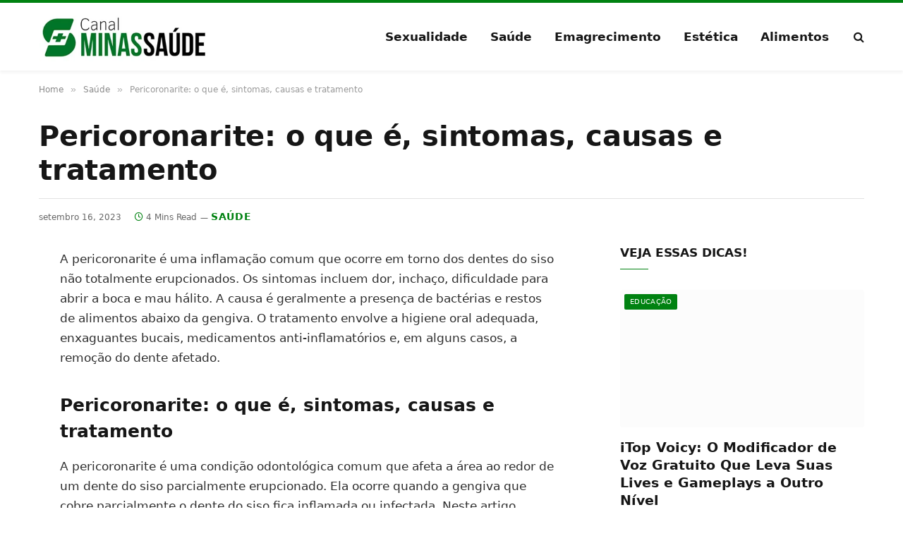

--- FILE ---
content_type: text/html; charset=UTF-8
request_url: https://www.canalminassaude.com.br/pericoronarite-o-que-e-sintomas-causas-e-tratamento/
body_size: 24505
content:
<!DOCTYPE html><html lang="pt-BR" prefix="og: https://ogp.me/ns#" class="s-light site-s-light"><head><script data-no-optimize="1">var litespeed_docref=sessionStorage.getItem("litespeed_docref");litespeed_docref&&(Object.defineProperty(document,"referrer",{get:function(){return litespeed_docref}}),sessionStorage.removeItem("litespeed_docref"));</script> <meta charset="UTF-8" /><meta name="viewport" content="width=device-width, initial-scale=1" /><title>Pericoronarite: o que é, sintomas, causas e tratamento</title><link rel="preload" as="font" href="https://www.canalminassaude.com.br/wp-content/themes/smart-mag/css/icons/fonts/ts-icons.woff2?v3.2" type="font/woff2" crossorigin="anonymous" /><meta name="description" content="A pericoronarite é uma inflamação comum que ocorre em torno dos dentes do siso não totalmente erupcionados. Os sintomas incluem dor, inchaço, dificuldade para"/><meta name="robots" content="follow, index, max-snippet:-1, max-video-preview:-1, max-image-preview:large"/><link rel="canonical" href="https://www.canalminassaude.com.br/pericoronarite-o-que-e-sintomas-causas-e-tratamento/" /><meta property="og:locale" content="pt_BR" /><meta property="og:type" content="article" /><meta property="og:title" content="Pericoronarite: o que é, sintomas, causas e tratamento" /><meta property="og:description" content="A pericoronarite é uma inflamação comum que ocorre em torno dos dentes do siso não totalmente erupcionados. Os sintomas incluem dor, inchaço, dificuldade para" /><meta property="og:url" content="https://www.canalminassaude.com.br/pericoronarite-o-que-e-sintomas-causas-e-tratamento/" /><meta property="og:site_name" content="Canal Minas Saúde" /><meta property="article:publisher" content="https://www.facebook.com/canalminassaude1" /><meta property="article:section" content="Saúde" /><meta property="og:image" content="https://www.canalminassaude.com.br/wp-content/uploads/2023/08/medico-especialista.jpg" /><meta property="og:image:secure_url" content="https://www.canalminassaude.com.br/wp-content/uploads/2023/08/medico-especialista.jpg" /><meta property="og:image:width" content="1000" /><meta property="og:image:height" content="667" /><meta property="og:image:alt" content="Pericoronarite: o que é, sintomas, causas e tratamento" /><meta property="og:image:type" content="image/jpeg" /><meta property="article:published_time" content="2023-09-16T11:03:46-03:00" /><meta name="twitter:card" content="summary_large_image" /><meta name="twitter:title" content="Pericoronarite: o que é, sintomas, causas e tratamento" /><meta name="twitter:description" content="A pericoronarite é uma inflamação comum que ocorre em torno dos dentes do siso não totalmente erupcionados. Os sintomas incluem dor, inchaço, dificuldade para" /><meta name="twitter:image" content="https://www.canalminassaude.com.br/wp-content/uploads/2023/08/medico-especialista.jpg" /><meta name="twitter:label1" content="Escrito por" /><meta name="twitter:data1" content="Carol Aparecida da Silva" /><meta name="twitter:label2" content="Tempo para leitura" /><meta name="twitter:data2" content="3 minutos" /> <script type="application/ld+json" class="rank-math-schema-pro">{"@context":"https://schema.org","@graph":[{"@type":"Organization","@id":"https://www.canalminassaude.com.br/#organization","name":"Canal Minas Sa\u00fade","sameAs":["https://www.facebook.com/canalminassaude1"],"logo":{"@type":"ImageObject","@id":"https://www.canalminassaude.com.br/#logo","url":"https://www.canalminassaude.com.br/wp-content/uploads/2022/06/canal-minas-230-_1_.webp","contentUrl":"https://www.canalminassaude.com.br/wp-content/uploads/2022/06/canal-minas-230-_1_.webp","caption":"Canal Minas Sa\u00fade","inLanguage":"pt-BR","width":"230","height":"55"}},{"@type":"WebSite","@id":"https://www.canalminassaude.com.br/#website","url":"https://www.canalminassaude.com.br","name":"Canal Minas Sa\u00fade","publisher":{"@id":"https://www.canalminassaude.com.br/#organization"},"inLanguage":"pt-BR"},{"@type":"ImageObject","@id":"https://www.canalminassaude.com.br/wp-content/uploads/2023/08/medico-especialista.jpg","url":"https://www.canalminassaude.com.br/wp-content/uploads/2023/08/medico-especialista.jpg","width":"1000","height":"667","inLanguage":"pt-BR"},{"@type":"WebPage","@id":"https://www.canalminassaude.com.br/pericoronarite-o-que-e-sintomas-causas-e-tratamento/#webpage","url":"https://www.canalminassaude.com.br/pericoronarite-o-que-e-sintomas-causas-e-tratamento/","name":"Pericoronarite: o que \u00e9, sintomas, causas e tratamento","datePublished":"2023-09-16T11:03:46-03:00","dateModified":"2023-09-16T11:03:46-03:00","isPartOf":{"@id":"https://www.canalminassaude.com.br/#website"},"primaryImageOfPage":{"@id":"https://www.canalminassaude.com.br/wp-content/uploads/2023/08/medico-especialista.jpg"},"inLanguage":"pt-BR"},{"@type":"Person","@id":"https://www.canalminassaude.com.br/pericoronarite-o-que-e-sintomas-causas-e-tratamento/#author","name":"Carol Aparecida da Silva","image":{"@type":"ImageObject","@id":"https://www.canalminassaude.com.br/wp-content/litespeed/avatar/42e99006ec2854e3d6e2fb44bed52664.jpg?ver=1768426428","url":"https://www.canalminassaude.com.br/wp-content/litespeed/avatar/42e99006ec2854e3d6e2fb44bed52664.jpg?ver=1768426428","caption":"Carol Aparecida da Silva","inLanguage":"pt-BR"},"sameAs":["https://www.canalminassaude.com.br/"],"worksFor":{"@id":"https://www.canalminassaude.com.br/#organization"}},{"@type":"BlogPosting","headline":"Pericoronarite: o que \u00e9, sintomas, causas e tratamento","datePublished":"2023-09-16T11:03:46-03:00","dateModified":"2023-09-16T11:03:46-03:00","articleSection":"Sa\u00fade","author":{"@id":"https://www.canalminassaude.com.br/pericoronarite-o-que-e-sintomas-causas-e-tratamento/#author","name":"Carol Aparecida da Silva"},"publisher":{"@id":"https://www.canalminassaude.com.br/#organization"},"description":"A pericoronarite \u00e9 uma inflama\u00e7\u00e3o comum que ocorre em torno dos dentes do siso n\u00e3o totalmente erupcionados. Os sintomas incluem dor, incha\u00e7o, dificuldade para","name":"Pericoronarite: o que \u00e9, sintomas, causas e tratamento","@id":"https://www.canalminassaude.com.br/pericoronarite-o-que-e-sintomas-causas-e-tratamento/#richSnippet","isPartOf":{"@id":"https://www.canalminassaude.com.br/pericoronarite-o-que-e-sintomas-causas-e-tratamento/#webpage"},"image":{"@id":"https://www.canalminassaude.com.br/wp-content/uploads/2023/08/medico-especialista.jpg"},"inLanguage":"pt-BR","mainEntityOfPage":{"@id":"https://www.canalminassaude.com.br/pericoronarite-o-que-e-sintomas-causas-e-tratamento/#webpage"}}]}</script> <style id='wp-img-auto-sizes-contain-inline-css' type='text/css'>img:is([sizes=auto i],[sizes^="auto," i]){contain-intrinsic-size:3000px 1500px}
/*# sourceURL=wp-img-auto-sizes-contain-inline-css */</style><link data-optimized="2" rel="stylesheet" href="https://www.canalminassaude.com.br/wp-content/litespeed/css/ccedefa8b28cd7f3ff8370b58fb7838b.css?ver=de4ab" /><style id='classic-theme-styles-inline-css' type='text/css'>/*! This file is auto-generated */
.wp-block-button__link{color:#fff;background-color:#32373c;border-radius:9999px;box-shadow:none;text-decoration:none;padding:calc(.667em + 2px) calc(1.333em + 2px);font-size:1.125em}.wp-block-file__button{background:#32373c;color:#fff;text-decoration:none}
/*# sourceURL=/wp-includes/css/classic-themes.min.css */</style><style id='global-styles-inline-css' type='text/css'>:root{--wp--preset--aspect-ratio--square: 1;--wp--preset--aspect-ratio--4-3: 4/3;--wp--preset--aspect-ratio--3-4: 3/4;--wp--preset--aspect-ratio--3-2: 3/2;--wp--preset--aspect-ratio--2-3: 2/3;--wp--preset--aspect-ratio--16-9: 16/9;--wp--preset--aspect-ratio--9-16: 9/16;--wp--preset--color--black: #000000;--wp--preset--color--cyan-bluish-gray: #abb8c3;--wp--preset--color--white: #ffffff;--wp--preset--color--pale-pink: #f78da7;--wp--preset--color--vivid-red: #cf2e2e;--wp--preset--color--luminous-vivid-orange: #ff6900;--wp--preset--color--luminous-vivid-amber: #fcb900;--wp--preset--color--light-green-cyan: #7bdcb5;--wp--preset--color--vivid-green-cyan: #00d084;--wp--preset--color--pale-cyan-blue: #8ed1fc;--wp--preset--color--vivid-cyan-blue: #0693e3;--wp--preset--color--vivid-purple: #9b51e0;--wp--preset--gradient--vivid-cyan-blue-to-vivid-purple: linear-gradient(135deg,rgb(6,147,227) 0%,rgb(155,81,224) 100%);--wp--preset--gradient--light-green-cyan-to-vivid-green-cyan: linear-gradient(135deg,rgb(122,220,180) 0%,rgb(0,208,130) 100%);--wp--preset--gradient--luminous-vivid-amber-to-luminous-vivid-orange: linear-gradient(135deg,rgb(252,185,0) 0%,rgb(255,105,0) 100%);--wp--preset--gradient--luminous-vivid-orange-to-vivid-red: linear-gradient(135deg,rgb(255,105,0) 0%,rgb(207,46,46) 100%);--wp--preset--gradient--very-light-gray-to-cyan-bluish-gray: linear-gradient(135deg,rgb(238,238,238) 0%,rgb(169,184,195) 100%);--wp--preset--gradient--cool-to-warm-spectrum: linear-gradient(135deg,rgb(74,234,220) 0%,rgb(151,120,209) 20%,rgb(207,42,186) 40%,rgb(238,44,130) 60%,rgb(251,105,98) 80%,rgb(254,248,76) 100%);--wp--preset--gradient--blush-light-purple: linear-gradient(135deg,rgb(255,206,236) 0%,rgb(152,150,240) 100%);--wp--preset--gradient--blush-bordeaux: linear-gradient(135deg,rgb(254,205,165) 0%,rgb(254,45,45) 50%,rgb(107,0,62) 100%);--wp--preset--gradient--luminous-dusk: linear-gradient(135deg,rgb(255,203,112) 0%,rgb(199,81,192) 50%,rgb(65,88,208) 100%);--wp--preset--gradient--pale-ocean: linear-gradient(135deg,rgb(255,245,203) 0%,rgb(182,227,212) 50%,rgb(51,167,181) 100%);--wp--preset--gradient--electric-grass: linear-gradient(135deg,rgb(202,248,128) 0%,rgb(113,206,126) 100%);--wp--preset--gradient--midnight: linear-gradient(135deg,rgb(2,3,129) 0%,rgb(40,116,252) 100%);--wp--preset--font-size--small: 13px;--wp--preset--font-size--medium: 20px;--wp--preset--font-size--large: 36px;--wp--preset--font-size--x-large: 42px;--wp--preset--spacing--20: 0.44rem;--wp--preset--spacing--30: 0.67rem;--wp--preset--spacing--40: 1rem;--wp--preset--spacing--50: 1.5rem;--wp--preset--spacing--60: 2.25rem;--wp--preset--spacing--70: 3.38rem;--wp--preset--spacing--80: 5.06rem;--wp--preset--shadow--natural: 6px 6px 9px rgba(0, 0, 0, 0.2);--wp--preset--shadow--deep: 12px 12px 50px rgba(0, 0, 0, 0.4);--wp--preset--shadow--sharp: 6px 6px 0px rgba(0, 0, 0, 0.2);--wp--preset--shadow--outlined: 6px 6px 0px -3px rgb(255, 255, 255), 6px 6px rgb(0, 0, 0);--wp--preset--shadow--crisp: 6px 6px 0px rgb(0, 0, 0);}:where(.is-layout-flex){gap: 0.5em;}:where(.is-layout-grid){gap: 0.5em;}body .is-layout-flex{display: flex;}.is-layout-flex{flex-wrap: wrap;align-items: center;}.is-layout-flex > :is(*, div){margin: 0;}body .is-layout-grid{display: grid;}.is-layout-grid > :is(*, div){margin: 0;}:where(.wp-block-columns.is-layout-flex){gap: 2em;}:where(.wp-block-columns.is-layout-grid){gap: 2em;}:where(.wp-block-post-template.is-layout-flex){gap: 1.25em;}:where(.wp-block-post-template.is-layout-grid){gap: 1.25em;}.has-black-color{color: var(--wp--preset--color--black) !important;}.has-cyan-bluish-gray-color{color: var(--wp--preset--color--cyan-bluish-gray) !important;}.has-white-color{color: var(--wp--preset--color--white) !important;}.has-pale-pink-color{color: var(--wp--preset--color--pale-pink) !important;}.has-vivid-red-color{color: var(--wp--preset--color--vivid-red) !important;}.has-luminous-vivid-orange-color{color: var(--wp--preset--color--luminous-vivid-orange) !important;}.has-luminous-vivid-amber-color{color: var(--wp--preset--color--luminous-vivid-amber) !important;}.has-light-green-cyan-color{color: var(--wp--preset--color--light-green-cyan) !important;}.has-vivid-green-cyan-color{color: var(--wp--preset--color--vivid-green-cyan) !important;}.has-pale-cyan-blue-color{color: var(--wp--preset--color--pale-cyan-blue) !important;}.has-vivid-cyan-blue-color{color: var(--wp--preset--color--vivid-cyan-blue) !important;}.has-vivid-purple-color{color: var(--wp--preset--color--vivid-purple) !important;}.has-black-background-color{background-color: var(--wp--preset--color--black) !important;}.has-cyan-bluish-gray-background-color{background-color: var(--wp--preset--color--cyan-bluish-gray) !important;}.has-white-background-color{background-color: var(--wp--preset--color--white) !important;}.has-pale-pink-background-color{background-color: var(--wp--preset--color--pale-pink) !important;}.has-vivid-red-background-color{background-color: var(--wp--preset--color--vivid-red) !important;}.has-luminous-vivid-orange-background-color{background-color: var(--wp--preset--color--luminous-vivid-orange) !important;}.has-luminous-vivid-amber-background-color{background-color: var(--wp--preset--color--luminous-vivid-amber) !important;}.has-light-green-cyan-background-color{background-color: var(--wp--preset--color--light-green-cyan) !important;}.has-vivid-green-cyan-background-color{background-color: var(--wp--preset--color--vivid-green-cyan) !important;}.has-pale-cyan-blue-background-color{background-color: var(--wp--preset--color--pale-cyan-blue) !important;}.has-vivid-cyan-blue-background-color{background-color: var(--wp--preset--color--vivid-cyan-blue) !important;}.has-vivid-purple-background-color{background-color: var(--wp--preset--color--vivid-purple) !important;}.has-black-border-color{border-color: var(--wp--preset--color--black) !important;}.has-cyan-bluish-gray-border-color{border-color: var(--wp--preset--color--cyan-bluish-gray) !important;}.has-white-border-color{border-color: var(--wp--preset--color--white) !important;}.has-pale-pink-border-color{border-color: var(--wp--preset--color--pale-pink) !important;}.has-vivid-red-border-color{border-color: var(--wp--preset--color--vivid-red) !important;}.has-luminous-vivid-orange-border-color{border-color: var(--wp--preset--color--luminous-vivid-orange) !important;}.has-luminous-vivid-amber-border-color{border-color: var(--wp--preset--color--luminous-vivid-amber) !important;}.has-light-green-cyan-border-color{border-color: var(--wp--preset--color--light-green-cyan) !important;}.has-vivid-green-cyan-border-color{border-color: var(--wp--preset--color--vivid-green-cyan) !important;}.has-pale-cyan-blue-border-color{border-color: var(--wp--preset--color--pale-cyan-blue) !important;}.has-vivid-cyan-blue-border-color{border-color: var(--wp--preset--color--vivid-cyan-blue) !important;}.has-vivid-purple-border-color{border-color: var(--wp--preset--color--vivid-purple) !important;}.has-vivid-cyan-blue-to-vivid-purple-gradient-background{background: var(--wp--preset--gradient--vivid-cyan-blue-to-vivid-purple) !important;}.has-light-green-cyan-to-vivid-green-cyan-gradient-background{background: var(--wp--preset--gradient--light-green-cyan-to-vivid-green-cyan) !important;}.has-luminous-vivid-amber-to-luminous-vivid-orange-gradient-background{background: var(--wp--preset--gradient--luminous-vivid-amber-to-luminous-vivid-orange) !important;}.has-luminous-vivid-orange-to-vivid-red-gradient-background{background: var(--wp--preset--gradient--luminous-vivid-orange-to-vivid-red) !important;}.has-very-light-gray-to-cyan-bluish-gray-gradient-background{background: var(--wp--preset--gradient--very-light-gray-to-cyan-bluish-gray) !important;}.has-cool-to-warm-spectrum-gradient-background{background: var(--wp--preset--gradient--cool-to-warm-spectrum) !important;}.has-blush-light-purple-gradient-background{background: var(--wp--preset--gradient--blush-light-purple) !important;}.has-blush-bordeaux-gradient-background{background: var(--wp--preset--gradient--blush-bordeaux) !important;}.has-luminous-dusk-gradient-background{background: var(--wp--preset--gradient--luminous-dusk) !important;}.has-pale-ocean-gradient-background{background: var(--wp--preset--gradient--pale-ocean) !important;}.has-electric-grass-gradient-background{background: var(--wp--preset--gradient--electric-grass) !important;}.has-midnight-gradient-background{background: var(--wp--preset--gradient--midnight) !important;}.has-small-font-size{font-size: var(--wp--preset--font-size--small) !important;}.has-medium-font-size{font-size: var(--wp--preset--font-size--medium) !important;}.has-large-font-size{font-size: var(--wp--preset--font-size--large) !important;}.has-x-large-font-size{font-size: var(--wp--preset--font-size--x-large) !important;}
:where(.wp-block-post-template.is-layout-flex){gap: 1.25em;}:where(.wp-block-post-template.is-layout-grid){gap: 1.25em;}
:where(.wp-block-term-template.is-layout-flex){gap: 1.25em;}:where(.wp-block-term-template.is-layout-grid){gap: 1.25em;}
:where(.wp-block-columns.is-layout-flex){gap: 2em;}:where(.wp-block-columns.is-layout-grid){gap: 2em;}
:root :where(.wp-block-pullquote){font-size: 1.5em;line-height: 1.6;}
/*# sourceURL=global-styles-inline-css */</style><style id='smartmag-core-inline-css' type='text/css'>:root { --c-main: #008211;
--c-main-rgb: 0,130,17;
--text-font: "Libre Franklin", system-ui, -apple-system, "Segoe UI", Arial, sans-serif;
--body-font: "Libre Franklin", system-ui, -apple-system, "Segoe UI", Arial, sans-serif;
--title-font: "Inter", system-ui, -apple-system, "Segoe UI", Arial, sans-serif;
--h-font: "Inter", system-ui, -apple-system, "Segoe UI", Arial, sans-serif;
--text-h-font: var(--h-font);
--title-size-m: 19px;
--main-width: 1170px;
--c-p-meta-icons: var(--c-main); }
.smart-head-main { --c-shadow: rgba(0,0,0,0.05); }
.smart-head-main .smart-head-mid { --head-h: 100px; border-top-width: 4px; border-top-color: var(--c-main); }
.smart-head-main .smart-head-bot { border-top-width: 1px; }
.navigation-main .menu > li > a { font-size: 17px; }
.navigation-main { --nav-items-space: 16px; }
.s-light .navigation { --c-nav-blip: #9b9b9b; }
.smart-head-mobile .smart-head-mid { border-top-width: 4px; border-top-color: var(--c-main); }
.navigation-small .menu > li > a { letter-spacing: -0.01em; }
.smart-head-main .offcanvas-toggle { transform: scale(0.85); }
.main-footer .upper-footer { background-color: #00171e; }
.main-footer .lower-footer { background-color: #000f16; }
.l-post { --media-radius: 3px; }
.cat-labels .category { font-size: 10px; border-radius: 2px; }
.cat-labels-overlay { margin-top: 6px; margin-left: 6px; }
.post-meta-single .meta-item, .post-meta-single .text-in { font-weight: 500; }
.the-post-header .post-meta .post-title { line-height: 1.2; }
.site-s-light .entry-content { color: #2d2d2d; }
@media (min-width: 1200px) { .s-head-modern-a .post-title { font-size: 39px; } }
@media (min-width: 941px) and (max-width: 1200px) { .navigation-main .menu > li > a { font-size: calc(10px + (17px - 10px) * .7); } }


/*# sourceURL=smartmag-core-inline-css */</style> <script id="smartmag-lazy-inline-js-after" type="litespeed/javascript">/**
 * @copyright ThemeSphere
 * @preserve
 */
var BunyadLazy={};BunyadLazy.load=function(){function a(e,n){var t={};e.dataset.bgset&&e.dataset.sizes?(t.sizes=e.dataset.sizes,t.srcset=e.dataset.bgset):t.src=e.dataset.bgsrc,function(t){var a=t.dataset.ratio;if(0<a){const e=t.parentElement;if(e.classList.contains("media-ratio")){const n=e.style;n.getPropertyValue("--a-ratio")||(n.paddingBottom=100/a+"%")}}}(e);var a,o=document.createElement("img");for(a in o.onload=function(){var t="url('"+(o.currentSrc||o.src)+"')",a=e.style;a.backgroundImage!==t&&requestAnimationFrame(()=>{a.backgroundImage=t,n&&n()}),o.onload=null,o.onerror=null,o=null},o.onerror=o.onload,t)o.setAttribute(a,t[a]);o&&o.complete&&0<o.naturalWidth&&o.onload&&o.onload()}function e(t){t.dataset.loaded||a(t,()=>{document.dispatchEvent(new Event("lazyloaded")),t.dataset.loaded=1})}function n(t){"complete"===document.readyState?t():window.addEventListener("load",t)}return{initEarly:function(){var t,a=()=>{document.querySelectorAll(".img.bg-cover:not(.lazyload)").forEach(e)};"complete"!==document.readyState?(t=setInterval(a,150),n(()=>{a(),clearInterval(t)})):a()},callOnLoad:n,initBgImages:function(t){t&&n(()=>{document.querySelectorAll(".img.bg-cover").forEach(e)})},bgLoad:a}}(),BunyadLazy.load.initEarly()</script> <script type="litespeed/javascript" data-src="https://www.canalminassaude.com.br/wp-includes/js/jquery/jquery.min.js" id="jquery-core-js"></script> <meta name="google-adsense-account" content="ca-pub-8153573963896675"> <script type="litespeed/javascript" data-src="https://pagead2.googlesyndication.com/pagead/js/adsbygoogle.js?client=ca-pub-8153573963896675"
     crossorigin="anonymous"></script> <script type="litespeed/javascript">var BunyadSchemeKey='bunyad-scheme';(()=>{const d=document.documentElement;const c=d.classList;var scheme=localStorage.getItem(BunyadSchemeKey);if(scheme){d.dataset.origClass=c;scheme==='dark'?c.remove('s-light','site-s-light'):c.remove('s-dark','site-s-dark');c.add('site-s-'+scheme,'s-'+scheme)}})()</script> <meta name="generator" content="Elementor 3.34.1; features: additional_custom_breakpoints; settings: css_print_method-external, google_font-enabled, font_display-auto"><style>.e-con.e-parent:nth-of-type(n+4):not(.e-lazyloaded):not(.e-no-lazyload),
				.e-con.e-parent:nth-of-type(n+4):not(.e-lazyloaded):not(.e-no-lazyload) * {
					background-image: none !important;
				}
				@media screen and (max-height: 1024px) {
					.e-con.e-parent:nth-of-type(n+3):not(.e-lazyloaded):not(.e-no-lazyload),
					.e-con.e-parent:nth-of-type(n+3):not(.e-lazyloaded):not(.e-no-lazyload) * {
						background-image: none !important;
					}
				}
				@media screen and (max-height: 640px) {
					.e-con.e-parent:nth-of-type(n+2):not(.e-lazyloaded):not(.e-no-lazyload),
					.e-con.e-parent:nth-of-type(n+2):not(.e-lazyloaded):not(.e-no-lazyload) * {
						background-image: none !important;
					}
				}</style><noscript><style>.perfmatters-lazy[data-src]{display:none !important;}</style></noscript><style>.perfmatters-lazy-youtube{position:relative;width:100%;max-width:100%;height:0;padding-bottom:56.23%;overflow:hidden}.perfmatters-lazy-youtube img{position:absolute;top:0;right:0;bottom:0;left:0;display:block;width:100%;max-width:100%;height:auto;margin:auto;border:none;cursor:pointer;transition:.5s all;-webkit-transition:.5s all;-moz-transition:.5s all}.perfmatters-lazy-youtube img:hover{-webkit-filter:brightness(75%)}.perfmatters-lazy-youtube .play{position:absolute;top:50%;left:50%;right:auto;width:68px;height:48px;margin-left:-34px;margin-top:-24px;background:url(https://www.canalminassaude.com.br/wp-content/plugins/perfmatters/img/youtube.svg) no-repeat;background-position:center;background-size:cover;pointer-events:none;filter:grayscale(1)}.perfmatters-lazy-youtube:hover .play{filter:grayscale(0)}.perfmatters-lazy-youtube iframe{position:absolute;top:0;left:0;width:100%;height:100%;z-index:99}</style></head><body class="wp-singular post-template-default single single-post postid-9818 single-format-standard wp-custom-logo wp-theme-smart-mag right-sidebar post-layout-large-b post-cat-4 has-lb has-lb-sm ts-img-hov-fade layout-normal elementor-default elementor-kit-12667"><div class="main-wrap"><div class="off-canvas-backdrop"></div><div class="mobile-menu-container off-canvas s-dark hide-menu-lg" id="off-canvas"><div class="off-canvas-head">
<a href="#" class="close">
<span class="visuallyhidden">Close Menu</span>
<i class="tsi tsi-times"></i>
</a><div class="ts-logo"></div></div><div class="off-canvas-content"><ul id="menu-topo" class="mobile-menu"><li id="menu-item-1392" class="menu-item menu-item-type-taxonomy menu-item-object-category menu-item-1392"><a href="https://www.canalminassaude.com.br/sexualidade/">Sexualidade</a></li><li id="menu-item-1391" class="menu-item menu-item-type-taxonomy menu-item-object-category current-post-ancestor current-menu-parent current-post-parent menu-item-1391"><a href="https://www.canalminassaude.com.br/saude/">Saúde</a></li><li id="menu-item-4773" class="menu-item menu-item-type-taxonomy menu-item-object-category menu-item-4773"><a href="https://www.canalminassaude.com.br/emagrecimento/">Emagrecimento</a></li><li id="menu-item-4774" class="menu-item menu-item-type-taxonomy menu-item-object-category menu-item-4774"><a href="https://www.canalminassaude.com.br/estetica/">Estética</a></li><li id="menu-item-5462" class="menu-item menu-item-type-taxonomy menu-item-object-category menu-item-5462"><a href="https://www.canalminassaude.com.br/alimentos/">Alimentos</a></li></ul><div class="off-canvas-widgets"><div id="smartmag-block-posts-small-3" class="widget ts-block-widget smartmag-widget-posts-small"><div class="block"><section class="block-wrap block-posts-small block-sc mb-none" data-id="1"><div class="widget-title block-head block-head-ac block-head-b"><h5 class="heading">Veja</h5></div><div class="block-content"><div class="loop loop-small loop-small-a loop-sep loop-small-sep grid grid-1 md:grid-1 sm:grid-1 xs:grid-1"><article class="l-post small-post small-a-post m-pos-left"><div class="media">
<a href="https://www.canalminassaude.com.br/itop-voicy-modificador-de-voz/" class="image-link media-ratio ar-bunyad-thumb" title="iTop Voicy: O Modificador de Voz Gratuito Que Leva Suas Lives e Gameplays a Outro Nível"><span data-bgsrc="https://www.canalminassaude.com.br/wp-content/uploads/2025/12/Modificador-de-Voz-300x200.jpg" class="img bg-cover wp-post-image attachment-medium size-medium lazyload" data-bgset="https://www.canalminassaude.com.br/wp-content/uploads/2025/12/Modificador-de-Voz-300x200.jpg 300w, https://www.canalminassaude.com.br/wp-content/uploads/2025/12/Modificador-de-Voz-768x512.jpg 768w, https://www.canalminassaude.com.br/wp-content/uploads/2025/12/Modificador-de-Voz-150x100.jpg 150w, https://www.canalminassaude.com.br/wp-content/uploads/2025/12/Modificador-de-Voz-450x300.jpg 450w, https://www.canalminassaude.com.br/wp-content/uploads/2025/12/Modificador-de-Voz.jpg 1000w" data-sizes="(max-width: 107px) 100vw, 107px"></span></a></div><div class="content"><div class="post-meta post-meta-a post-meta-left has-below"><h4 class="is-title post-title"><a href="https://www.canalminassaude.com.br/itop-voicy-modificador-de-voz/">iTop Voicy: O Modificador de Voz Gratuito Que Leva Suas Lives e Gameplays a Outro Nível</a></h4><div class="post-meta-items meta-below"><span class="meta-item date"><span class="date-link"><time class="post-date" datetime="2025-12-12T08:14:22-03:00">dezembro 12, 2025</time></span></span></div></div></div></article><article class="l-post small-post small-a-post m-pos-left"><div class="media">
<a href="https://www.canalminassaude.com.br/criacao-de-loja-virtual-produtos-saude/" class="image-link media-ratio ar-bunyad-thumb" title="Venda de produtos de saúde: Erros na criação de loja virtual"><span data-bgsrc="https://www.canalminassaude.com.br/wp-content/uploads/2025/12/Criacao-de-loja-virtual-2-300x200.jpg" class="img bg-cover wp-post-image attachment-medium size-medium lazyload" data-bgset="https://www.canalminassaude.com.br/wp-content/uploads/2025/12/Criacao-de-loja-virtual-2-300x200.jpg 300w, https://www.canalminassaude.com.br/wp-content/uploads/2025/12/Criacao-de-loja-virtual-2-768x512.jpg 768w, https://www.canalminassaude.com.br/wp-content/uploads/2025/12/Criacao-de-loja-virtual-2-150x100.jpg 150w, https://www.canalminassaude.com.br/wp-content/uploads/2025/12/Criacao-de-loja-virtual-2-450x300.jpg 450w, https://www.canalminassaude.com.br/wp-content/uploads/2025/12/Criacao-de-loja-virtual-2.jpg 1000w" data-sizes="(max-width: 107px) 100vw, 107px"></span></a></div><div class="content"><div class="post-meta post-meta-a post-meta-left has-below"><h4 class="is-title post-title"><a href="https://www.canalminassaude.com.br/criacao-de-loja-virtual-produtos-saude/">Venda de produtos de saúde: Erros na criação de loja virtual</a></h4><div class="post-meta-items meta-below"><span class="meta-item date"><span class="date-link"><time class="post-date" datetime="2025-11-14T07:54:27-03:00">novembro 14, 2025</time></span></span></div></div></div></article><article class="l-post small-post small-a-post m-pos-left"><div class="media">
<a href="https://www.canalminassaude.com.br/como-prevenir-calculo-renal/" class="image-link media-ratio ar-bunyad-thumb" title="Como prevenir cálculo renal: hábitos e orientação médica"><span data-bgsrc="https://www.canalminassaude.com.br/wp-content/uploads/2025/10/prevenir-calculo-renal-300x200.jpg" class="img bg-cover wp-post-image attachment-medium size-medium lazyload" data-bgset="https://www.canalminassaude.com.br/wp-content/uploads/2025/10/prevenir-calculo-renal-300x200.jpg 300w, https://www.canalminassaude.com.br/wp-content/uploads/2025/10/prevenir-calculo-renal-768x512.jpg 768w, https://www.canalminassaude.com.br/wp-content/uploads/2025/10/prevenir-calculo-renal-150x100.jpg 150w, https://www.canalminassaude.com.br/wp-content/uploads/2025/10/prevenir-calculo-renal-450x300.jpg 450w, https://www.canalminassaude.com.br/wp-content/uploads/2025/10/prevenir-calculo-renal.jpg 1000w" data-sizes="(max-width: 107px) 100vw, 107px"></span></a></div><div class="content"><div class="post-meta post-meta-a post-meta-left has-below"><h4 class="is-title post-title"><a href="https://www.canalminassaude.com.br/como-prevenir-calculo-renal/">Como prevenir cálculo renal: hábitos e orientação médica</a></h4><div class="post-meta-items meta-below"><span class="meta-item date"><span class="date-link"><time class="post-date" datetime="2025-10-15T07:35:05-03:00">outubro 15, 2025</time></span></span></div></div></div></article></div></div></section></div></div></div><div class="spc-social-block spc-social spc-social-b smart-head-social">
<a href="https://www.facebook.com/canalminassaude1/" class="link service s-facebook" target="_blank" rel="nofollow noopener">
<i class="icon tsi tsi-facebook"></i>					<span class="visuallyhidden">Facebook</span>
</a>
<a href="https://x.com/CanalMinas" class="link service s-twitter" target="_blank" rel="nofollow noopener">
<i class="icon tsi tsi-twitter"></i>					<span class="visuallyhidden">X (Twitter)</span>
</a>
<a href="#" class="link service s-instagram" target="_blank" rel="nofollow noopener">
<i class="icon tsi tsi-instagram"></i>					<span class="visuallyhidden">Instagram</span>
</a></div></div></div><div class="smart-head smart-head-a smart-head-main" id="smart-head" data-sticky="auto" data-sticky-type="smart" data-sticky-full><div class="smart-head-row smart-head-mid is-light smart-head-row-full"><div class="inner wrap"><div class="items items-left ">
<a href="https://www.canalminassaude.com.br/" title="Canal Minas Saúde" rel="home" class="logo-link ts-logo logo-is-image">
<span>
<img data-lazyloaded="1" src="[data-uri]" data-src="http://www.canalminassaude.com.br/wp-content/uploads/2022/12/canal-minas-360-120jpg.jpg.webp" class="logo-image" alt="Canal Minas Saúde" width="360" height="120"/>
</span>
</a></div><div class="items items-center empty"></div><div class="items items-right "><div class="nav-wrap"><nav class="navigation navigation-main nav-hov-a"><ul id="menu-topo-1" class="menu"><li class="menu-item menu-item-type-taxonomy menu-item-object-category menu-cat-84 menu-item-1392"><a href="https://www.canalminassaude.com.br/sexualidade/">Sexualidade</a></li><li class="menu-item menu-item-type-taxonomy menu-item-object-category current-post-ancestor current-menu-parent current-post-parent menu-cat-4 menu-item-1391"><a href="https://www.canalminassaude.com.br/saude/">Saúde</a></li><li class="menu-item menu-item-type-taxonomy menu-item-object-category menu-cat-133 menu-item-4773"><a href="https://www.canalminassaude.com.br/emagrecimento/">Emagrecimento</a></li><li class="menu-item menu-item-type-taxonomy menu-item-object-category menu-cat-134 menu-item-4774"><a href="https://www.canalminassaude.com.br/estetica/">Estética</a></li><li class="menu-item menu-item-type-taxonomy menu-item-object-category menu-cat-143 menu-item-5462"><a href="https://www.canalminassaude.com.br/alimentos/">Alimentos</a></li><li style="position:relative;" class="menu-item menu-item-gtranslate"><div style="position:absolute;white-space:nowrap;" id="gtranslate_menu_wrapper_53190"></div></li></ul></nav></div><a href="#" class="search-icon has-icon-only is-icon" title="Search">
<i class="tsi tsi-search"></i>
</a></div></div></div></div><div class="smart-head smart-head-a smart-head-mobile" id="smart-head-mobile" data-sticky="mid" data-sticky-type="smart" data-sticky-full><div class="smart-head-row smart-head-mid smart-head-row-3 is-light smart-head-row-full"><div class="inner wrap"><div class="items items-left ">
<button class="offcanvas-toggle has-icon" type="button" aria-label="Menu">
<span class="hamburger-icon hamburger-icon-a">
<span class="inner"></span>
</span>
</button></div><div class="items items-center ">
<a href="https://www.canalminassaude.com.br/" title="Canal Minas Saúde" rel="home" class="logo-link ts-logo logo-is-image">
<span>
<img data-lazyloaded="1" src="[data-uri]" data-src="http://www.canalminassaude.com.br/wp-content/uploads/2022/12/canal-minas-360-120jpg.jpg.webp" class="logo-image" alt="Canal Minas Saúde" width="360" height="120"/>
</span>
</a></div><div class="items items-right "><a href="#" class="search-icon has-icon-only is-icon" title="Search">
<i class="tsi tsi-search"></i>
</a></div></div></div></div><nav class="breadcrumbs is-full-width breadcrumbs-a" id="breadcrumb"><div class="inner ts-contain "><span><a href="https://www.canalminassaude.com.br/"><span>Home</span></a></span><span class="delim">&raquo;</span><span><a href="https://www.canalminassaude.com.br/saude/"><span>Saúde</span></a></span><span class="delim">&raquo;</span><span class="current">Pericoronarite: o que é, sintomas, causas e tratamento</span></div></nav><div class="main ts-contain cf right-sidebar"><div class="s-head-large s-head-has-sep the-post-header s-head-modern s-head-large-b has-share-meta-right"><div class="post-meta post-meta-a post-meta-left post-meta-single has-below"><h1 class="is-title post-title">Pericoronarite: o que é, sintomas, causas e tratamento</h1><div class="post-meta-items meta-below"><span class="meta-item has-next-icon date"><time class="post-date" datetime="2023-09-16T11:03:46-03:00">setembro 16, 2023</time></span><span class="meta-item read-time has-icon"><i class="tsi tsi-clock"></i>4 Mins Read</span><span class="meta-item post-cat">
<a href="https://www.canalminassaude.com.br/saude/" class="category term-color-4" rel="category">Saúde</a>
</span></div></div></div><div class="ts-row"><div class="col-8 main-content s-post-contain"><div class="single-featured"></div><div class="the-post s-post-large-b s-post-large"><article id="post-9818" class="post-9818 post type-post status-publish format-standard has-post-thumbnail category-saude"><div class="post-content-wrap"><div class="post-content cf entry-content content-spacious"><p>A pericoronarite é uma inflamação comum que ocorre em torno dos dentes do siso não totalmente erupcionados. Os sintomas incluem dor, inchaço, dificuldade para abrir a boca e mau hálito. A causa é geralmente a presença de bactérias e restos de alimentos abaixo da gengiva. O tratamento envolve a higiene oral adequada, enxaguantes bucais, medicamentos anti-inflamatórios e, em alguns casos, a remoção do dente afetado.</p><h2>Pericoronarite: o que é, sintomas, causas e tratamento</h2><p>A pericoronarite é uma condição odontológica comum que afeta a área ao redor de um dente do siso parcialmente erupcionado. Ela ocorre quando a gengiva que cobre parcialmente o dente do siso fica inflamada ou infectada. Neste artigo, discutiremos os principais sintomas da pericoronarite, suas possíveis causas e o tratamento recomendado.</p><h2>Principais sintomas</h2><p>Os sintomas da pericoronarite podem variar de leves a graves, dependendo da gravidade da inflamação ou infecção. Os principais sintomas incluem:</p><p>1. Dor na região do dente do siso parcialmente erupcionado;<br />
2. Inchaço e vermelhidão da gengiva ao redor do dente do siso;<br />
3. Dificuldade em abrir a boca completamente devido à dor e inchaço;<br />
4. Mau hálito persistente;<br />
5. Sabor desagradável na área afetada;<br />
6. Dificuldade em engolir devido ao desconforto na garganta.</p><p>A presença desses sintomas pode indicar um quadro de pericoronarite. É importante procurar um dentista para obter um diagnóstico correto e iniciar o tratamento adequado.</p><h2>Possíveis causas</h2><p>As principais causas da pericoronarite estão relacionadas à erupção parcial do dente do siso e à dificuldade de limpeza adequada nessa região. A falta de espaço na boca para a acomodação correta do dente, devido à presença de outros dentes ou à conformação da arcada dentária, pode levar à pericoronarite.</p><p>Além disso, a falta de higiene oral adequada, como a escovação e o uso do fio dental regularmente, pode favorecer o acúmulo de restos de alimentos e bactérias na área ao redor do dente do siso parcialmente erupcionado. Esses resíduos podem levar à inflamação e infecção da gengiva, resultando na pericoronarite.</p><h2>Como é feito o tratamento</h2><p>O tratamento da pericoronarite depende da gravidade dos sintomas e da presença de complicações. Em casos leves, mudanças nos hábitos de higiene oral podem ser suficientes para aliviar os sintomas. Isso inclui escovar cuidadosamente a área afetada, utilizando enxaguante bucal antibacteriano e aumentando a frequência do uso do fio dental para remover quaisquer partículas de alimentos presentes entre os dentes.</p><p>Em casos mais graves, pode ser necessário realizar uma limpeza profunda da área afetada pelo dentista. Isso envolve a remoção cuidadosa dos resíduos e acúmulo de bactérias ao redor do dente do siso parcialmente erupcionado. É importante ressaltar que essa limpeza só deve ser feita por um profissional de odontologia treinado, evitando danos à gengiva e aos tecidos circundantes.</p><p>Em alguns casos, pode ser necessário o uso de medicação, como analgésicos e antibióticos, para aliviar a dor e controlar a infecção. Uma vez que a infecção esteja sob controle, é fundamental manter uma boa higiene oral e realizar visitas regulares ao dentista para evitar recorrências da pericoronarite.</p><p>Em casos extremos, quando a pericoronarite não responde ao tratamento conservador, pode ser necessário a extração do dente do siso parcialmente erupcionado. Essa medida é indicada quando há comprometimento da saúde bucal e recorrência frequente da pericoronarite.</p><p>Em suma, a pericoronarite é uma condição comum que afeta a área ao redor de um dente do siso parcialmente erupcionado. Os principais sintomas incluem dor, inchaço, mau hálito e dificuldade em abrir a boca. A falta de espaço na boca e a higiene oral inadequada são as principais causas da pericoronarite. O tratamento envolve mudanças nos hábitos de higiene, limpeza profunda da área afetada, uso de medicação e, em casos extremos, extração do dente do siso. É importante buscar orientação de um dentista para um diagnóstico adequado e um plano de tratamento personalizado.</p><p>Este conteúdo não deve ser usado como consulta médica. Para melhor tratamento, faça uma consulta com um médico.</p><div class=sv-page><p>Esse artigo te ajudou? Deixe seu voto!</p><section class="sv-section" style="  margin:auto !important ;"><div class="sv-wrapper" style="background-color:#ffffff;" data-pid="9818";><div class="sv-like" style="background-color: #ffffff ">				<i class="fa fa-thumbs-up" style="color:#28a745;" id="sv-like"></i><div class="sv-like-loader" style="display:none; border-color:#e0e0e0 ;border-top-color:#28a745;" id="sv-like-loader"></div></div><div class="sv-count-numbers" style="color:#000000!important;">				<span id="sv-num-like">0</span>				<span id="print-mean" class="sv-mean">-</span>				<span id="sv-num-dislike">0</span></div><div class="sv-dislike" style="background-color: #ffffff ">				<i class="fa fa-thumbs-down" style="color:#dc3545;" aria-hidden="true" id="sv-dislike"></i><div class="sv-dislike-loader" style="display:none; border-color:#e0e0e0 ; border-top-color:#dc3545;" id="sv-dislike-loader"></div></div>			<input type="hidden" id="ip-add" name="ip-add" value="18.117.225.241"></div></section><div><p class="sv-success-message" style="text-align:center; color:#000000!important;  font-style:normal!important; font-weight:bold!important;">Obrigado pelo seu voto!</p><p class="sv-error-message" style="text-align:center; color:#000000!important;  font-style:normal!important; font-weight:bold!important; ">Desculpe, mas você ja votou!</p></div></div></div></div></article><section class="related-posts"><div class="block-head block-head-ac block-head-a block-head-a1 is-left"><h4 class="heading">Artigos <span class="color">Relacionados</span></h4></div><section class="block-wrap block-grid cols-gap-sm mb-none" data-id="2"><div class="block-content"><div class="loop loop-grid loop-grid-sm grid grid-3 md:grid-2 xs:grid-1"><article class="l-post grid-post grid-sm-post"><div class="media">
<a href="https://www.canalminassaude.com.br/como-prevenir-calculo-renal/" class="image-link media-ratio ratio-16-9" title="Como prevenir cálculo renal: hábitos e orientação médica"><span data-bgsrc="https://www.canalminassaude.com.br/wp-content/uploads/2025/10/prevenir-calculo-renal-450x300.jpg" class="img bg-cover wp-post-image attachment-bunyad-medium size-bunyad-medium lazyload" data-bgset="https://www.canalminassaude.com.br/wp-content/uploads/2025/10/prevenir-calculo-renal-450x300.jpg 450w, https://www.canalminassaude.com.br/wp-content/uploads/2025/10/prevenir-calculo-renal-768x512.jpg 768w, https://www.canalminassaude.com.br/wp-content/uploads/2025/10/prevenir-calculo-renal.jpg 1000w" data-sizes="(max-width: 368px) 100vw, 368px"></span></a></div><div class="content"><div class="post-meta post-meta-a"><h4 class="is-title post-title"><a href="https://www.canalminassaude.com.br/como-prevenir-calculo-renal/">Como prevenir cálculo renal: hábitos e orientação médica</a></h4></div></div></article><article class="l-post grid-post grid-sm-post"><div class="media">
<a href="https://www.canalminassaude.com.br/gordura-no-figado/" class="image-link media-ratio ratio-16-9" title="Você já ouviu falar em gordura no fígado? Entenda a esteatose hepática"><span data-bgsrc="https://www.canalminassaude.com.br/wp-content/uploads/2025/10/gordura-no-figado-2-450x300.jpg" class="img bg-cover wp-post-image attachment-bunyad-medium size-bunyad-medium lazyload" data-bgset="https://www.canalminassaude.com.br/wp-content/uploads/2025/10/gordura-no-figado-2-450x300.jpg 450w, https://www.canalminassaude.com.br/wp-content/uploads/2025/10/gordura-no-figado-2-768x512.jpg 768w, https://www.canalminassaude.com.br/wp-content/uploads/2025/10/gordura-no-figado-2.jpg 1000w" data-sizes="(max-width: 368px) 100vw, 368px"></span></a></div><div class="content"><div class="post-meta post-meta-a"><h4 class="is-title post-title"><a href="https://www.canalminassaude.com.br/gordura-no-figado/">Você já ouviu falar em gordura no fígado? Entenda a esteatose hepática</a></h4></div></div></article><article class="l-post grid-post grid-sm-post"><div class="media">
<a href="https://www.canalminassaude.com.br/dor-nos-rins-por-problemas-na-coluna/" class="image-link media-ratio ratio-16-9" title="É possível sentir dor nos rins por problemas na coluna? Entenda a relação"><span data-bgsrc="https://www.canalminassaude.com.br/wp-content/uploads/2025/09/trabalhar-sem-dor-na-coluna-450x300.jpg" class="img bg-cover wp-post-image attachment-bunyad-medium size-bunyad-medium lazyload" data-bgset="https://www.canalminassaude.com.br/wp-content/uploads/2025/09/trabalhar-sem-dor-na-coluna-450x300.jpg 450w, https://www.canalminassaude.com.br/wp-content/uploads/2025/09/trabalhar-sem-dor-na-coluna-768x512.jpg 768w, https://www.canalminassaude.com.br/wp-content/uploads/2025/09/trabalhar-sem-dor-na-coluna.jpg 1000w" data-sizes="(max-width: 368px) 100vw, 368px"></span></a></div><div class="content"><div class="post-meta post-meta-a"><h4 class="is-title post-title"><a href="https://www.canalminassaude.com.br/dor-nos-rins-por-problemas-na-coluna/">É possível sentir dor nos rins por problemas na coluna? Entenda a relação</a></h4></div></div></article></div></div></section></section><div class="comments"></div></div></div><aside class="col-4 main-sidebar has-sep"><div class="inner"><div id="smartmag-block-highlights-1" class="widget ts-block-widget smartmag-widget-highlights"><div class="block"><section class="block-wrap block-highlights block-sc mb-none" data-id="3" data-is-mixed="1"><div class="widget-title block-head block-head-ac block-head block-head-ac block-head-c block-head-c2 is-left has-style"><h5 class="heading">Veja essas dicas!</h5></div><div class="block-content"><div class="loops-mixed"><div class="loop loop-grid loop-grid-base grid grid-1 md:grid-1 xs:grid-1"><article class="l-post grid-post grid-base-post"><div class="media">
<a href="https://www.canalminassaude.com.br/itop-voicy-modificador-de-voz/" class="image-link media-ratio ratio-16-9" title="iTop Voicy: O Modificador de Voz Gratuito Que Leva Suas Lives e Gameplays a Outro Nível"><span data-bgsrc="https://www.canalminassaude.com.br/wp-content/uploads/2025/12/Modificador-de-Voz-450x300.jpg" class="img bg-cover wp-post-image attachment-bunyad-medium size-bunyad-medium lazyload" data-bgset="https://www.canalminassaude.com.br/wp-content/uploads/2025/12/Modificador-de-Voz-450x300.jpg 450w, https://www.canalminassaude.com.br/wp-content/uploads/2025/12/Modificador-de-Voz-768x512.jpg 768w, https://www.canalminassaude.com.br/wp-content/uploads/2025/12/Modificador-de-Voz.jpg 1000w" data-sizes="(max-width: 368px) 100vw, 368px"></span></a>
<span class="cat-labels cat-labels-overlay c-overlay p-top-left">
<a href="https://www.canalminassaude.com.br/educacao/" class="category term-color-159" rel="category" tabindex="-1">Educação</a>
</span></div><div class="content"><div class="post-meta post-meta-a has-below"><h2 class="is-title post-title"><a href="https://www.canalminassaude.com.br/itop-voicy-modificador-de-voz/">iTop Voicy: O Modificador de Voz Gratuito Que Leva Suas Lives e Gameplays a Outro Nível</a></h2><div class="post-meta-items meta-below"><span class="meta-item date"><span class="date-link"><time class="post-date" datetime="2025-12-12T08:14:22-03:00">dezembro 12, 2025</time></span></span></div></div><div class="excerpt"><p>O universo dos games e do streaming evoluiu de maneira impressionante nos últimos anos. Jogadores&hellip;</p></div></div></article></div><div class="loop loop-small loop-small-a grid grid-1 md:grid-1 sm:grid-1 xs:grid-1"><article class="l-post small-post small-a-post m-pos-left"><div class="media">
<a href="https://www.canalminassaude.com.br/criacao-de-loja-virtual-produtos-saude/" class="image-link media-ratio ar-bunyad-thumb" title="Venda de produtos de saúde: Erros na criação de loja virtual"><span data-bgsrc="https://www.canalminassaude.com.br/wp-content/uploads/2025/12/Criacao-de-loja-virtual-2-300x200.jpg" class="img bg-cover wp-post-image attachment-medium size-medium lazyload" data-bgset="https://www.canalminassaude.com.br/wp-content/uploads/2025/12/Criacao-de-loja-virtual-2-300x200.jpg 300w, https://www.canalminassaude.com.br/wp-content/uploads/2025/12/Criacao-de-loja-virtual-2-768x512.jpg 768w, https://www.canalminassaude.com.br/wp-content/uploads/2025/12/Criacao-de-loja-virtual-2-150x100.jpg 150w, https://www.canalminassaude.com.br/wp-content/uploads/2025/12/Criacao-de-loja-virtual-2-450x300.jpg 450w, https://www.canalminassaude.com.br/wp-content/uploads/2025/12/Criacao-de-loja-virtual-2.jpg 1000w" data-sizes="(max-width: 107px) 100vw, 107px"></span></a></div><div class="content"><div class="post-meta post-meta-a post-meta-left has-below"><h4 class="is-title post-title"><a href="https://www.canalminassaude.com.br/criacao-de-loja-virtual-produtos-saude/">Venda de produtos de saúde: Erros na criação de loja virtual</a></h4><div class="post-meta-items meta-below"><span class="meta-item date"><span class="date-link"><time class="post-date" datetime="2025-11-14T07:54:27-03:00">novembro 14, 2025</time></span></span></div></div></div></article><article class="l-post small-post small-a-post m-pos-left"><div class="media">
<a href="https://www.canalminassaude.com.br/como-prevenir-calculo-renal/" class="image-link media-ratio ar-bunyad-thumb" title="Como prevenir cálculo renal: hábitos e orientação médica"><span data-bgsrc="https://www.canalminassaude.com.br/wp-content/uploads/2025/10/prevenir-calculo-renal-300x200.jpg" class="img bg-cover wp-post-image attachment-medium size-medium lazyload" data-bgset="https://www.canalminassaude.com.br/wp-content/uploads/2025/10/prevenir-calculo-renal-300x200.jpg 300w, https://www.canalminassaude.com.br/wp-content/uploads/2025/10/prevenir-calculo-renal-768x512.jpg 768w, https://www.canalminassaude.com.br/wp-content/uploads/2025/10/prevenir-calculo-renal-150x100.jpg 150w, https://www.canalminassaude.com.br/wp-content/uploads/2025/10/prevenir-calculo-renal-450x300.jpg 450w, https://www.canalminassaude.com.br/wp-content/uploads/2025/10/prevenir-calculo-renal.jpg 1000w" data-sizes="(max-width: 107px) 100vw, 107px"></span></a></div><div class="content"><div class="post-meta post-meta-a post-meta-left has-below"><h4 class="is-title post-title"><a href="https://www.canalminassaude.com.br/como-prevenir-calculo-renal/">Como prevenir cálculo renal: hábitos e orientação médica</a></h4><div class="post-meta-items meta-below"><span class="meta-item date"><span class="date-link"><time class="post-date" datetime="2025-10-15T07:35:05-03:00">outubro 15, 2025</time></span></span></div></div></div></article><article class="l-post small-post small-a-post m-pos-left"><div class="media">
<a href="https://www.canalminassaude.com.br/gordura-no-figado/" class="image-link media-ratio ar-bunyad-thumb" title="Você já ouviu falar em gordura no fígado? Entenda a esteatose hepática"><span data-bgsrc="https://www.canalminassaude.com.br/wp-content/uploads/2025/10/gordura-no-figado-2-300x200.jpg" class="img bg-cover wp-post-image attachment-medium size-medium lazyload" data-bgset="https://www.canalminassaude.com.br/wp-content/uploads/2025/10/gordura-no-figado-2-300x200.jpg 300w, https://www.canalminassaude.com.br/wp-content/uploads/2025/10/gordura-no-figado-2-768x512.jpg 768w, https://www.canalminassaude.com.br/wp-content/uploads/2025/10/gordura-no-figado-2-150x100.jpg 150w, https://www.canalminassaude.com.br/wp-content/uploads/2025/10/gordura-no-figado-2-450x300.jpg 450w, https://www.canalminassaude.com.br/wp-content/uploads/2025/10/gordura-no-figado-2.jpg 1000w" data-sizes="(max-width: 107px) 100vw, 107px"></span></a></div><div class="content"><div class="post-meta post-meta-a post-meta-left has-below"><h4 class="is-title post-title"><a href="https://www.canalminassaude.com.br/gordura-no-figado/">Você já ouviu falar em gordura no fígado? Entenda a esteatose hepática</a></h4><div class="post-meta-items meta-below"><span class="meta-item date"><span class="date-link"><time class="post-date" datetime="2025-10-14T11:37:24-03:00">outubro 14, 2025</time></span></span></div></div></div></article><article class="l-post small-post small-a-post m-pos-left"><div class="media">
<a href="https://www.canalminassaude.com.br/tratamentos-para-disfuncao-eretil/" class="image-link media-ratio ar-bunyad-thumb" title="Tratamentos para Disfunção erétil: Causas e diagnósticos"><span data-bgsrc="https://www.canalminassaude.com.br/wp-content/uploads/2024/05/medico-especialista-300x200.jpg" class="img bg-cover wp-post-image attachment-medium size-medium lazyload" data-bgset="https://www.canalminassaude.com.br/wp-content/uploads/2024/05/medico-especialista-300x200.jpg.webp 300w, https://www.canalminassaude.com.br/wp-content/uploads/2024/05/medico-especialista-768x512.jpg.webp 768w, https://www.canalminassaude.com.br/wp-content/uploads/2024/05/medico-especialista.jpg.webp 1000w, https://www.canalminassaude.com.br/wp-content/uploads/2024/05/medico-especialista-585x390.jpg.webp 585w, https://www.canalminassaude.com.br/wp-content/uploads/2024/05/medico-especialista-263x175.jpg.webp 263w" data-sizes="(max-width: 107px) 100vw, 107px"></span></a></div><div class="content"><div class="post-meta post-meta-a post-meta-left has-below"><h4 class="is-title post-title"><a href="https://www.canalminassaude.com.br/tratamentos-para-disfuncao-eretil/">Tratamentos para Disfunção erétil: Causas e diagnósticos</a></h4><div class="post-meta-items meta-below"><span class="meta-item date"><span class="date-link"><time class="post-date" datetime="2025-10-13T16:56:46-03:00">outubro 13, 2025</time></span></span></div></div></div></article><article class="l-post small-post small-a-post m-pos-left"><div class="media">
<a href="https://www.canalminassaude.com.br/dor-nos-rins-por-problemas-na-coluna/" class="image-link media-ratio ar-bunyad-thumb" title="É possível sentir dor nos rins por problemas na coluna? Entenda a relação"><span data-bgsrc="https://www.canalminassaude.com.br/wp-content/uploads/2025/09/trabalhar-sem-dor-na-coluna-300x200.jpg" class="img bg-cover wp-post-image attachment-medium size-medium lazyload" data-bgset="https://www.canalminassaude.com.br/wp-content/uploads/2025/09/trabalhar-sem-dor-na-coluna-300x200.jpg 300w, https://www.canalminassaude.com.br/wp-content/uploads/2025/09/trabalhar-sem-dor-na-coluna-768x512.jpg 768w, https://www.canalminassaude.com.br/wp-content/uploads/2025/09/trabalhar-sem-dor-na-coluna-150x100.jpg 150w, https://www.canalminassaude.com.br/wp-content/uploads/2025/09/trabalhar-sem-dor-na-coluna-450x300.jpg 450w, https://www.canalminassaude.com.br/wp-content/uploads/2025/09/trabalhar-sem-dor-na-coluna.jpg 1000w" data-sizes="(max-width: 107px) 100vw, 107px"></span></a></div><div class="content"><div class="post-meta post-meta-a post-meta-left has-below"><h4 class="is-title post-title"><a href="https://www.canalminassaude.com.br/dor-nos-rins-por-problemas-na-coluna/">É possível sentir dor nos rins por problemas na coluna? Entenda a relação</a></h4><div class="post-meta-items meta-below"><span class="meta-item date"><span class="date-link"><time class="post-date" datetime="2025-09-23T07:08:49-03:00">setembro 23, 2025</time></span></span></div></div></div></article><article class="l-post small-post small-a-post m-pos-left"><div class="media">
<a href="https://www.canalminassaude.com.br/envelhecimento-prematuro/" class="image-link media-ratio ar-bunyad-thumb" title="Envelhecimento Prematuro: Hábitos que Podem Acelerar ou Retardar o Processo"><span data-bgsrc="https://www.canalminassaude.com.br/wp-content/uploads/2025/09/envelhecimento-Prematuro-300x200.jpg" class="img bg-cover wp-post-image attachment-medium size-medium lazyload" data-bgset="https://www.canalminassaude.com.br/wp-content/uploads/2025/09/envelhecimento-Prematuro-300x200.jpg 300w, https://www.canalminassaude.com.br/wp-content/uploads/2025/09/envelhecimento-Prematuro-1024x682.jpg 1024w, https://www.canalminassaude.com.br/wp-content/uploads/2025/09/envelhecimento-Prematuro-768x511.jpg 768w, https://www.canalminassaude.com.br/wp-content/uploads/2025/09/envelhecimento-Prematuro-150x100.jpg 150w, https://www.canalminassaude.com.br/wp-content/uploads/2025/09/envelhecimento-Prematuro-450x300.jpg 450w, https://www.canalminassaude.com.br/wp-content/uploads/2025/09/envelhecimento-Prematuro-1200x799.jpg 1200w, https://www.canalminassaude.com.br/wp-content/uploads/2025/09/envelhecimento-Prematuro.jpg 1280w" data-sizes="(max-width: 107px) 100vw, 107px"></span></a></div><div class="content"><div class="post-meta post-meta-a post-meta-left has-below"><h4 class="is-title post-title"><a href="https://www.canalminassaude.com.br/envelhecimento-prematuro/">Envelhecimento Prematuro: Hábitos que Podem Acelerar ou Retardar o Processo</a></h4><div class="post-meta-items meta-below"><span class="meta-item date"><span class="date-link"><time class="post-date" datetime="2025-09-21T10:58:28-03:00">setembro 21, 2025</time></span></span></div></div></div></article><article class="l-post small-post small-a-post m-pos-left"><div class="media">
<a href="https://www.canalminassaude.com.br/dtm-odontologia-quiropraxia-botox/" class="image-link media-ratio ar-bunyad-thumb" title="DTM: como a odontologia, a quiropraxia e o botox podem ajudar"><span data-bgsrc="https://www.canalminassaude.com.br/wp-content/uploads/2025/09/mandibula-300x200.jpg" class="img bg-cover wp-post-image attachment-medium size-medium lazyload" data-bgset="https://www.canalminassaude.com.br/wp-content/uploads/2025/09/mandibula-300x200.jpg 300w, https://www.canalminassaude.com.br/wp-content/uploads/2025/09/mandibula-768x511.jpg 768w, https://www.canalminassaude.com.br/wp-content/uploads/2025/09/mandibula-150x100.jpg 150w, https://www.canalminassaude.com.br/wp-content/uploads/2025/09/mandibula-450x299.jpg 450w, https://www.canalminassaude.com.br/wp-content/uploads/2025/09/mandibula.jpg 1000w" data-sizes="(max-width: 107px) 100vw, 107px"></span></a></div><div class="content"><div class="post-meta post-meta-a post-meta-left has-below"><h4 class="is-title post-title"><a href="https://www.canalminassaude.com.br/dtm-odontologia-quiropraxia-botox/">DTM: como a odontologia, a quiropraxia e o botox podem ajudar</a></h4><div class="post-meta-items meta-below"><span class="meta-item date"><span class="date-link"><time class="post-date" datetime="2025-09-19T08:37:41-03:00">setembro 19, 2025</time></span></span></div></div></div></article><article class="l-post small-post small-a-post m-pos-left"><div class="media">
<a href="https://www.canalminassaude.com.br/peptideo-a-base-de-semaglutida/" class="image-link media-ratio ar-bunyad-thumb" title="Peptídeo à base de semaglutida para perda rápida de peso — Dragon Pharma"><span data-bgsrc="https://www.canalminassaude.com.br/wp-content/uploads/2025/09/como-emagrecer-com-saude-3-300x166.jpg" class="img bg-cover wp-post-image attachment-medium size-medium lazyload" data-bgset="https://www.canalminassaude.com.br/wp-content/uploads/2025/09/como-emagrecer-com-saude-3-300x166.jpg 300w, https://www.canalminassaude.com.br/wp-content/uploads/2025/09/como-emagrecer-com-saude-3-768x424.jpg 768w, https://www.canalminassaude.com.br/wp-content/uploads/2025/09/como-emagrecer-com-saude-3-150x83.jpg 150w, https://www.canalminassaude.com.br/wp-content/uploads/2025/09/como-emagrecer-com-saude-3-450x248.jpg 450w, https://www.canalminassaude.com.br/wp-content/uploads/2025/09/como-emagrecer-com-saude-3.jpg 1024w" data-sizes="(max-width: 107px) 100vw, 107px"></span></a></div><div class="content"><div class="post-meta post-meta-a post-meta-left has-below"><h4 class="is-title post-title"><a href="https://www.canalminassaude.com.br/peptideo-a-base-de-semaglutida/">Peptídeo à base de semaglutida para perda rápida de peso — Dragon Pharma</a></h4><div class="post-meta-items meta-below"><span class="meta-item date"><span class="date-link"><time class="post-date" datetime="2025-09-18T16:17:26-03:00">setembro 18, 2025</time></span></span></div></div></div></article><article class="l-post small-post small-a-post m-pos-left"><div class="media">
<a href="https://www.canalminassaude.com.br/seguro-para-motos/" class="image-link media-ratio ar-bunyad-thumb" title="Seguro Para Motos: Proteção Essencial Para Motociclistas"><span data-bgsrc="https://www.canalminassaude.com.br/wp-content/uploads/2025/08/moto-eletric-300x200.jpg" class="img bg-cover wp-post-image attachment-medium size-medium lazyload" data-bgset="https://www.canalminassaude.com.br/wp-content/uploads/2025/08/moto-eletric-300x200.jpg 300w, https://www.canalminassaude.com.br/wp-content/uploads/2025/08/moto-eletric-768x512.jpg 768w, https://www.canalminassaude.com.br/wp-content/uploads/2025/08/moto-eletric-150x100.jpg 150w, https://www.canalminassaude.com.br/wp-content/uploads/2025/08/moto-eletric-450x300.jpg 450w, https://www.canalminassaude.com.br/wp-content/uploads/2025/08/moto-eletric.jpg 1000w" data-sizes="(max-width: 107px) 100vw, 107px"></span></a></div><div class="content"><div class="post-meta post-meta-a post-meta-left has-below"><h4 class="is-title post-title"><a href="https://www.canalminassaude.com.br/seguro-para-motos/">Seguro Para Motos: Proteção Essencial Para Motociclistas</a></h4><div class="post-meta-items meta-below"><span class="meta-item date"><span class="date-link"><time class="post-date" datetime="2025-07-27T16:05:33-03:00">julho 27, 2025</time></span></span></div></div></div></article><article class="l-post small-post small-a-post m-pos-left"><div class="media">
<a href="https://www.canalminassaude.com.br/software-para-clinicas-odontologicas/" class="image-link media-ratio ar-bunyad-thumb" title="Melhor Software para Clínicas Odontológicas 2025"><span data-bgsrc="https://www.canalminassaude.com.br/wp-content/uploads/2025/07/image-300x171.jpeg" class="img bg-cover wp-post-image attachment-medium size-medium lazyload" data-bgset="https://www.canalminassaude.com.br/wp-content/uploads/2025/07/image-300x171.jpeg 300w, https://www.canalminassaude.com.br/wp-content/uploads/2025/07/image-1024x585.jpeg 1024w, https://www.canalminassaude.com.br/wp-content/uploads/2025/07/image-768x439.jpeg 768w, https://www.canalminassaude.com.br/wp-content/uploads/2025/07/image-150x86.jpeg 150w, https://www.canalminassaude.com.br/wp-content/uploads/2025/07/image-450x257.jpeg 450w, https://www.canalminassaude.com.br/wp-content/uploads/2025/07/image-1200x686.jpeg 1200w, https://www.canalminassaude.com.br/wp-content/uploads/2025/07/image.jpeg 1344w" data-sizes="(max-width: 107px) 100vw, 107px"></span></a></div><div class="content"><div class="post-meta post-meta-a post-meta-left has-below"><h4 class="is-title post-title"><a href="https://www.canalminassaude.com.br/software-para-clinicas-odontologicas/">Melhor Software para Clínicas Odontológicas 2025</a></h4><div class="post-meta-items meta-below"><span class="meta-item date"><span class="date-link"><time class="post-date" datetime="2025-07-24T13:10:25-03:00">julho 24, 2025</time></span></span></div></div></div></article><article class="l-post small-post small-a-post m-pos-left"><div class="media">
<a href="https://www.canalminassaude.com.br/purificador-de-agua/" class="image-link media-ratio ar-bunyad-thumb" title="Purificador de água Everest: Tecnologia para Água Cristalina"><span data-bgsrc="https://www.canalminassaude.com.br/wp-content/uploads/2025/07/qualidade-da-agua-5-300x200.jpg" class="img bg-cover wp-post-image attachment-medium size-medium lazyload" data-bgset="https://www.canalminassaude.com.br/wp-content/uploads/2025/07/qualidade-da-agua-5-300x200.jpg 300w, https://www.canalminassaude.com.br/wp-content/uploads/2025/07/qualidade-da-agua-5-768x512.jpg 768w, https://www.canalminassaude.com.br/wp-content/uploads/2025/07/qualidade-da-agua-5.jpg 1000w, https://www.canalminassaude.com.br/wp-content/uploads/2025/07/qualidade-da-agua-5-585x390.jpg 585w, https://www.canalminassaude.com.br/wp-content/uploads/2025/07/qualidade-da-agua-5-263x175.jpg 263w" data-sizes="(max-width: 107px) 100vw, 107px"></span></a></div><div class="content"><div class="post-meta post-meta-a post-meta-left has-below"><h4 class="is-title post-title"><a href="https://www.canalminassaude.com.br/purificador-de-agua/">Purificador de água Everest: Tecnologia para Água Cristalina</a></h4><div class="post-meta-items meta-below"><span class="meta-item date"><span class="date-link"><time class="post-date" datetime="2025-07-13T14:02:41-03:00">julho 13, 2025</time></span></span></div></div></div></article><article class="l-post small-post small-a-post m-pos-left"><div class="media">
<a href="https://www.canalminassaude.com.br/suplementos-para-gravida-bebe/" class="image-link media-ratio ar-bunyad-thumb" title="Conheça suplementos importantes para o bem-estar da grávida e do bebê"><span data-bgsrc="https://www.canalminassaude.com.br/wp-content/uploads/2025/07/suplementos-gravida-300x200.jpg" class="img bg-cover wp-post-image attachment-medium size-medium lazyload" data-bgset="https://www.canalminassaude.com.br/wp-content/uploads/2025/07/suplementos-gravida-300x200.jpg 300w, https://www.canalminassaude.com.br/wp-content/uploads/2025/07/suplementos-gravida-768x512.jpg 768w, https://www.canalminassaude.com.br/wp-content/uploads/2025/07/suplementos-gravida.jpg 1000w, https://www.canalminassaude.com.br/wp-content/uploads/2025/07/suplementos-gravida-585x390.jpg 585w, https://www.canalminassaude.com.br/wp-content/uploads/2025/07/suplementos-gravida-263x175.jpg 263w" data-sizes="(max-width: 107px) 100vw, 107px"></span></a></div><div class="content"><div class="post-meta post-meta-a post-meta-left has-below"><h4 class="is-title post-title"><a href="https://www.canalminassaude.com.br/suplementos-para-gravida-bebe/">Conheça suplementos importantes para o bem-estar da grávida e do bebê</a></h4><div class="post-meta-items meta-below"><span class="meta-item date"><span class="date-link"><time class="post-date" datetime="2025-07-10T14:33:53-03:00">julho 10, 2025</time></span></span></div></div></div></article><article class="l-post small-post small-a-post m-pos-left"><div class="media">
<a href="https://www.canalminassaude.com.br/alimentos-ricos-em-ferro/" class="image-link media-ratio ar-bunyad-thumb" title="Descubra os melhores alimentos ricos em ferro para incluir na alimentação"><span data-bgsrc="https://www.canalminassaude.com.br/wp-content/uploads/2024/04/ferro-300x199.jpg" class="img bg-cover wp-post-image attachment-medium size-medium lazyload" data-bgset="https://www.canalminassaude.com.br/wp-content/uploads/2024/04/ferro-300x199.jpg 300w, https://www.canalminassaude.com.br/wp-content/uploads/2024/04/ferro-768x510.jpg 768w, https://www.canalminassaude.com.br/wp-content/uploads/2024/04/ferro-780x516.jpg 780w, https://www.canalminassaude.com.br/wp-content/uploads/2024/04/ferro-585x388.jpg 585w, https://www.canalminassaude.com.br/wp-content/uploads/2024/04/ferro-263x175.jpg 263w, https://www.canalminassaude.com.br/wp-content/uploads/2024/04/ferro.jpg 1000w" data-sizes="(max-width: 107px) 100vw, 107px"></span></a></div><div class="content"><div class="post-meta post-meta-a post-meta-left has-below"><h4 class="is-title post-title"><a href="https://www.canalminassaude.com.br/alimentos-ricos-em-ferro/">Descubra os melhores alimentos ricos em ferro para incluir na alimentação</a></h4><div class="post-meta-items meta-below"><span class="meta-item date"><span class="date-link"><time class="post-date" datetime="2025-07-09T09:08:28-03:00">julho 9, 2025</time></span></span></div></div></div></article><article class="l-post small-post small-a-post m-pos-left"><div class="media">
<a href="https://www.canalminassaude.com.br/principais-doencas-urologicas/" class="image-link media-ratio ar-bunyad-thumb" title="Principais Doenças Urológicas: Sinais de Alerta Que Não Devem Ser Ignorados"><span data-bgsrc="https://www.canalminassaude.com.br/wp-content/uploads/2025/07/Depositphotos_384028002_S-300x200.jpg" class="img bg-cover wp-post-image attachment-medium size-medium lazyload" data-bgset="https://www.canalminassaude.com.br/wp-content/uploads/2025/07/Depositphotos_384028002_S-300x200.jpg 300w, https://www.canalminassaude.com.br/wp-content/uploads/2025/07/Depositphotos_384028002_S-768x512.jpg 768w, https://www.canalminassaude.com.br/wp-content/uploads/2025/07/Depositphotos_384028002_S.jpg 1000w, https://www.canalminassaude.com.br/wp-content/uploads/2025/07/Depositphotos_384028002_S-585x390.jpg 585w, https://www.canalminassaude.com.br/wp-content/uploads/2025/07/Depositphotos_384028002_S-263x175.jpg 263w" data-sizes="(max-width: 107px) 100vw, 107px"></span></a></div><div class="content"><div class="post-meta post-meta-a post-meta-left has-below"><h4 class="is-title post-title"><a href="https://www.canalminassaude.com.br/principais-doencas-urologicas/">Principais Doenças Urológicas: Sinais de Alerta Que Não Devem Ser Ignorados</a></h4><div class="post-meta-items meta-below"><span class="meta-item date"><span class="date-link"><time class="post-date" datetime="2025-07-01T09:25:28-03:00">julho 1, 2025</time></span></span></div></div></div></article></div></div></div></section></div></div></div></aside></div></div><footer class="main-footer cols-gap-lg footer-bold s-dark"><div class="lower-footer bold-footer-lower"><div class="ts-contain inner"><div class="spc-social-block spc-social spc-social-b ">
<a href="#" class="link service s-rss" target="_blank" rel="nofollow noopener">
<i class="icon tsi tsi-rss"></i>					<span class="visuallyhidden">RSS</span>
</a></div><div class="links"><div class="menu-rodape-container"><ul id="menu-rodape" class="menu"><li id="menu-item-7557" class="menu-item menu-item-type-post_type menu-item-object-page menu-item-privacy-policy menu-item-7557"><a rel="privacy-policy" href="https://www.canalminassaude.com.br/politicas-de-privacidade/">Politicas de Privacidade</a></li><li id="menu-item-12606" class="menu-item menu-item-type-post_type menu-item-object-page menu-item-12606"><a href="https://www.canalminassaude.com.br/quem-somos/">Fale Conosco</a></li></ul></div></div><div class="copyright">
<a href="https://www.canalminassaude.com.br/">Canal Minas Saúde</a></div></div></div></footer></div><div class="search-modal-wrap" data-scheme="dark"><div class="search-modal-box" role="dialog" aria-modal="true"><form method="get" class="search-form" action="https://www.canalminassaude.com.br/">
<input type="search" class="search-field live-search-query" name="s" placeholder="Search..." value="" required /><button type="submit" class="search-submit visuallyhidden">Submit</button><p class="message">
Type above and press <em>Enter</em> to search. Press <em>Esc</em> to cancel.</p></form></div></div> <script type="speculationrules">{"prefetch":[{"source":"document","where":{"and":[{"href_matches":"/*"},{"not":{"href_matches":["/wp-*.php","/wp-admin/*","/wp-content/uploads/*","/wp-content/*","/wp-content/plugins/*","/wp-content/themes/smart-mag/*","/*\\?(.+)"]}},{"not":{"selector_matches":"a[rel~=\"nofollow\"]"}},{"not":{"selector_matches":".no-prefetch, .no-prefetch a"}}]},"eagerness":"conservative"}]}</script> <script type="litespeed/javascript">window.pmGAID="G-524X8TRKBD"</script><script type="application/ld+json">{"@context":"http:\/\/schema.org","@type":"Article","headline":"Pericoronarite: o que \u00e9, sintomas, causas e tratamento","url":"https:\/\/www.canalminassaude.com.br\/pericoronarite-o-que-e-sintomas-causas-e-tratamento\/","image":{"@type":"ImageObject","url":"https:\/\/www.canalminassaude.com.br\/wp-content\/uploads\/2023\/08\/medico-especialista.jpg","width":1000,"height":667},"datePublished":"2023-09-16T11:03:46-03:00","dateModified":"2023-09-16T11:03:46-03:00","author":{"@type":"Person","name":"Carol Aparecida da Silva","url":"https:\/\/www.canalminassaude.com.br\/author\/sharp-neumann\/"},"publisher":{"@type":"Organization","name":"Canal Minas Sa\u00fade","sameAs":"https:\/\/www.canalminassaude.com.br","logo":{"@type":"ImageObject","url":"http:\/\/www.canalminassaude.com.br\/wp-content\/uploads\/2022\/12\/canal-minas-360-120jpg.jpg"}},"mainEntityOfPage":{"@type":"WebPage","@id":"https:\/\/www.canalminassaude.com.br\/pericoronarite-o-que-e-sintomas-causas-e-tratamento\/"}}</script> <script type="litespeed/javascript">const lazyloadRunObserver=()=>{const lazyloadBackgrounds=document.querySelectorAll(`.e-con.e-parent:not(.e-lazyloaded)`);const lazyloadBackgroundObserver=new IntersectionObserver((entries)=>{entries.forEach((entry)=>{if(entry.isIntersecting){let lazyloadBackground=entry.target;if(lazyloadBackground){lazyloadBackground.classList.add('e-lazyloaded')}
lazyloadBackgroundObserver.unobserve(entry.target)}})},{rootMargin:'200px 0px 200px 0px'});lazyloadBackgrounds.forEach((lazyloadBackground)=>{lazyloadBackgroundObserver.observe(lazyloadBackground)})};const events=['DOMContentLiteSpeedLoaded','elementor/lazyload/observe',];events.forEach((event)=>{document.addEventListener(event,lazyloadRunObserver)})</script> <script type="application/ld+json">{"@context":"https:\/\/schema.org","@type":"BreadcrumbList","itemListElement":[{"@type":"ListItem","position":1,"item":{"@type":"WebPage","@id":"https:\/\/www.canalminassaude.com.br\/","name":"Home"}},{"@type":"ListItem","position":2,"item":{"@type":"WebPage","@id":"https:\/\/www.canalminassaude.com.br\/saude\/","name":"Sa\u00fade"}},{"@type":"ListItem","position":3,"item":{"@type":"WebPage","@id":"https:\/\/www.canalminassaude.com.br\/pericoronarite-o-que-e-sintomas-causas-e-tratamento\/","name":"Pericoronarite: o que \u00e9, sintomas, causas e tratamento"}}]}</script> <script id="smartmag-lazyload-js-extra" type="litespeed/javascript">var BunyadLazyConf={"type":"normal"}</script> <script id="wp-i18n-js-after" type="litespeed/javascript">wp.i18n.setLocaleData({'text direction\u0004ltr':['ltr']})</script> <script id="contact-form-7-js-translations" type="litespeed/javascript">(function(domain,translations){var localeData=translations.locale_data[domain]||translations.locale_data.messages;localeData[""].domain=domain;wp.i18n.setLocaleData(localeData,domain)})("contact-form-7",{"translation-revision-date":"2025-05-19 13:41:20+0000","generator":"GlotPress\/4.0.1","domain":"messages","locale_data":{"messages":{"":{"domain":"messages","plural-forms":"nplurals=2; plural=n > 1;","lang":"pt_BR"},"Error:":["Erro:"]}},"comment":{"reference":"includes\/js\/index.js"}})</script> <script id="contact-form-7-js-before" type="litespeed/javascript">var wpcf7={"api":{"root":"https:\/\/www.canalminassaude.com.br\/wp-json\/","namespace":"contact-form-7\/v1"},"cached":1}</script> <script id="perfmatters-lazy-load-js-before" type="litespeed/javascript">window.lazyLoadOptions={elements_selector:"img[data-src],.perfmatters-lazy,.perfmatters-lazy-css-bg",thresholds:"0px 0px",class_loading:"pmloading",class_loaded:"pmloaded",callback_loaded:function(element){if(element.tagName==="IFRAME"){if(element.classList.contains("pmloaded")){if(typeof window.jQuery!="undefined"){if(jQuery.fn.fitVids){jQuery(element).parent().fitVids()}}}}}};window.addEventListener("LazyLoad::Initialized",function(e){var lazyLoadInstance=e.detail.instance;var target=document.querySelector("body");var observer=new MutationObserver(function(mutations){lazyLoadInstance.update()});var config={childList:!0,subtree:!0};observer.observe(target,config)});function perfmattersLazyLoadYouTube(e){var t=document.createElement("iframe"),r="ID?";r+=0===e.dataset.query.length?"":e.dataset.query+"&",r+="autoplay=1",t.setAttribute("src",r.replace("ID",e.dataset.src)),t.setAttribute("frameborder","0"),t.setAttribute("allowfullscreen","1"),t.setAttribute("allow","accelerometer; autoplay; encrypted-media; gyroscope; picture-in-picture"),e.replaceChild(t,e.firstChild)}</script> <script id="smartmag-theme-js-extra" type="litespeed/javascript">var Bunyad={"ajaxurl":"https://www.canalminassaude.com.br/wp-admin/admin-ajax.php"}</script> <script id="gt_widget_script_61435989-js-before" type="litespeed/javascript">window.gtranslateSettings=window.gtranslateSettings||{};window.gtranslateSettings['61435989']={"default_language":"pt","languages":["ar","zh-CN","nl","en","fr","de","it","pt","ru","es"],"url_structure":"none","native_language_names":1,"flag_style":"2d","flag_size":16,"wrapper_selector":"#gtranslate_menu_wrapper_53190","alt_flags":{"pt":"brazil"},"switcher_open_direction":"bottom","switcher_horizontal_position":"inline","switcher_text_color":"#666","switcher_arrow_color":"#666","switcher_border_color":"#ccc","switcher_background_color":"#fff","switcher_background_shadow_color":"#efefef","switcher_background_hover_color":"#fff","dropdown_text_color":"#000","dropdown_hover_color":"#fff","dropdown_background_color":"#eee","flags_location":"\/wp-content\/plugins\/gtranslate\/flags\/"}</script><script src="https://www.canalminassaude.com.br/wp-content/plugins/gtranslate/js/dwf.js" data-no-optimize="1" data-no-minify="1" data-gt-orig-url="/pericoronarite-o-que-e-sintomas-causas-e-tratamento/" data-gt-orig-domain="www.canalminassaude.com.br" data-gt-widget-id="61435989" defer></script><script id="simple-vote-js-extra" type="litespeed/javascript">var the_ajax_script={"ajaxurl":"https://www.canalminassaude.com.br/wp-admin/admin-ajax.php"}</script> <script data-no-optimize="1">window.lazyLoadOptions=Object.assign({},{threshold:300},window.lazyLoadOptions||{});!function(t,e){"object"==typeof exports&&"undefined"!=typeof module?module.exports=e():"function"==typeof define&&define.amd?define(e):(t="undefined"!=typeof globalThis?globalThis:t||self).LazyLoad=e()}(this,function(){"use strict";function e(){return(e=Object.assign||function(t){for(var e=1;e<arguments.length;e++){var n,a=arguments[e];for(n in a)Object.prototype.hasOwnProperty.call(a,n)&&(t[n]=a[n])}return t}).apply(this,arguments)}function o(t){return e({},at,t)}function l(t,e){return t.getAttribute(gt+e)}function c(t){return l(t,vt)}function s(t,e){return function(t,e,n){e=gt+e;null!==n?t.setAttribute(e,n):t.removeAttribute(e)}(t,vt,e)}function i(t){return s(t,null),0}function r(t){return null===c(t)}function u(t){return c(t)===_t}function d(t,e,n,a){t&&(void 0===a?void 0===n?t(e):t(e,n):t(e,n,a))}function f(t,e){et?t.classList.add(e):t.className+=(t.className?" ":"")+e}function _(t,e){et?t.classList.remove(e):t.className=t.className.replace(new RegExp("(^|\\s+)"+e+"(\\s+|$)")," ").replace(/^\s+/,"").replace(/\s+$/,"")}function g(t){return t.llTempImage}function v(t,e){!e||(e=e._observer)&&e.unobserve(t)}function b(t,e){t&&(t.loadingCount+=e)}function p(t,e){t&&(t.toLoadCount=e)}function n(t){for(var e,n=[],a=0;e=t.children[a];a+=1)"SOURCE"===e.tagName&&n.push(e);return n}function h(t,e){(t=t.parentNode)&&"PICTURE"===t.tagName&&n(t).forEach(e)}function a(t,e){n(t).forEach(e)}function m(t){return!!t[lt]}function E(t){return t[lt]}function I(t){return delete t[lt]}function y(e,t){var n;m(e)||(n={},t.forEach(function(t){n[t]=e.getAttribute(t)}),e[lt]=n)}function L(a,t){var o;m(a)&&(o=E(a),t.forEach(function(t){var e,n;e=a,(t=o[n=t])?e.setAttribute(n,t):e.removeAttribute(n)}))}function k(t,e,n){f(t,e.class_loading),s(t,st),n&&(b(n,1),d(e.callback_loading,t,n))}function A(t,e,n){n&&t.setAttribute(e,n)}function O(t,e){A(t,rt,l(t,e.data_sizes)),A(t,it,l(t,e.data_srcset)),A(t,ot,l(t,e.data_src))}function w(t,e,n){var a=l(t,e.data_bg_multi),o=l(t,e.data_bg_multi_hidpi);(a=nt&&o?o:a)&&(t.style.backgroundImage=a,n=n,f(t=t,(e=e).class_applied),s(t,dt),n&&(e.unobserve_completed&&v(t,e),d(e.callback_applied,t,n)))}function x(t,e){!e||0<e.loadingCount||0<e.toLoadCount||d(t.callback_finish,e)}function M(t,e,n){t.addEventListener(e,n),t.llEvLisnrs[e]=n}function N(t){return!!t.llEvLisnrs}function z(t){if(N(t)){var e,n,a=t.llEvLisnrs;for(e in a){var o=a[e];n=e,o=o,t.removeEventListener(n,o)}delete t.llEvLisnrs}}function C(t,e,n){var a;delete t.llTempImage,b(n,-1),(a=n)&&--a.toLoadCount,_(t,e.class_loading),e.unobserve_completed&&v(t,n)}function R(i,r,c){var l=g(i)||i;N(l)||function(t,e,n){N(t)||(t.llEvLisnrs={});var a="VIDEO"===t.tagName?"loadeddata":"load";M(t,a,e),M(t,"error",n)}(l,function(t){var e,n,a,o;n=r,a=c,o=u(e=i),C(e,n,a),f(e,n.class_loaded),s(e,ut),d(n.callback_loaded,e,a),o||x(n,a),z(l)},function(t){var e,n,a,o;n=r,a=c,o=u(e=i),C(e,n,a),f(e,n.class_error),s(e,ft),d(n.callback_error,e,a),o||x(n,a),z(l)})}function T(t,e,n){var a,o,i,r,c;t.llTempImage=document.createElement("IMG"),R(t,e,n),m(c=t)||(c[lt]={backgroundImage:c.style.backgroundImage}),i=n,r=l(a=t,(o=e).data_bg),c=l(a,o.data_bg_hidpi),(r=nt&&c?c:r)&&(a.style.backgroundImage='url("'.concat(r,'")'),g(a).setAttribute(ot,r),k(a,o,i)),w(t,e,n)}function G(t,e,n){var a;R(t,e,n),a=e,e=n,(t=Et[(n=t).tagName])&&(t(n,a),k(n,a,e))}function D(t,e,n){var a;a=t,(-1<It.indexOf(a.tagName)?G:T)(t,e,n)}function S(t,e,n){var a;t.setAttribute("loading","lazy"),R(t,e,n),a=e,(e=Et[(n=t).tagName])&&e(n,a),s(t,_t)}function V(t){t.removeAttribute(ot),t.removeAttribute(it),t.removeAttribute(rt)}function j(t){h(t,function(t){L(t,mt)}),L(t,mt)}function F(t){var e;(e=yt[t.tagName])?e(t):m(e=t)&&(t=E(e),e.style.backgroundImage=t.backgroundImage)}function P(t,e){var n;F(t),n=e,r(e=t)||u(e)||(_(e,n.class_entered),_(e,n.class_exited),_(e,n.class_applied),_(e,n.class_loading),_(e,n.class_loaded),_(e,n.class_error)),i(t),I(t)}function U(t,e,n,a){var o;n.cancel_on_exit&&(c(t)!==st||"IMG"===t.tagName&&(z(t),h(o=t,function(t){V(t)}),V(o),j(t),_(t,n.class_loading),b(a,-1),i(t),d(n.callback_cancel,t,e,a)))}function $(t,e,n,a){var o,i,r=(i=t,0<=bt.indexOf(c(i)));s(t,"entered"),f(t,n.class_entered),_(t,n.class_exited),o=t,i=a,n.unobserve_entered&&v(o,i),d(n.callback_enter,t,e,a),r||D(t,n,a)}function q(t){return t.use_native&&"loading"in HTMLImageElement.prototype}function H(t,o,i){t.forEach(function(t){return(a=t).isIntersecting||0<a.intersectionRatio?$(t.target,t,o,i):(e=t.target,n=t,a=o,t=i,void(r(e)||(f(e,a.class_exited),U(e,n,a,t),d(a.callback_exit,e,n,t))));var e,n,a})}function B(e,n){var t;tt&&!q(e)&&(n._observer=new IntersectionObserver(function(t){H(t,e,n)},{root:(t=e).container===document?null:t.container,rootMargin:t.thresholds||t.threshold+"px"}))}function J(t){return Array.prototype.slice.call(t)}function K(t){return t.container.querySelectorAll(t.elements_selector)}function Q(t){return c(t)===ft}function W(t,e){return e=t||K(e),J(e).filter(r)}function X(e,t){var n;(n=K(e),J(n).filter(Q)).forEach(function(t){_(t,e.class_error),i(t)}),t.update()}function t(t,e){var n,a,t=o(t);this._settings=t,this.loadingCount=0,B(t,this),n=t,a=this,Y&&window.addEventListener("online",function(){X(n,a)}),this.update(e)}var Y="undefined"!=typeof window,Z=Y&&!("onscroll"in window)||"undefined"!=typeof navigator&&/(gle|ing|ro)bot|crawl|spider/i.test(navigator.userAgent),tt=Y&&"IntersectionObserver"in window,et=Y&&"classList"in document.createElement("p"),nt=Y&&1<window.devicePixelRatio,at={elements_selector:".lazy",container:Z||Y?document:null,threshold:300,thresholds:null,data_src:"src",data_srcset:"srcset",data_sizes:"sizes",data_bg:"bg",data_bg_hidpi:"bg-hidpi",data_bg_multi:"bg-multi",data_bg_multi_hidpi:"bg-multi-hidpi",data_poster:"poster",class_applied:"applied",class_loading:"litespeed-loading",class_loaded:"litespeed-loaded",class_error:"error",class_entered:"entered",class_exited:"exited",unobserve_completed:!0,unobserve_entered:!1,cancel_on_exit:!0,callback_enter:null,callback_exit:null,callback_applied:null,callback_loading:null,callback_loaded:null,callback_error:null,callback_finish:null,callback_cancel:null,use_native:!1},ot="src",it="srcset",rt="sizes",ct="poster",lt="llOriginalAttrs",st="loading",ut="loaded",dt="applied",ft="error",_t="native",gt="data-",vt="ll-status",bt=[st,ut,dt,ft],pt=[ot],ht=[ot,ct],mt=[ot,it,rt],Et={IMG:function(t,e){h(t,function(t){y(t,mt),O(t,e)}),y(t,mt),O(t,e)},IFRAME:function(t,e){y(t,pt),A(t,ot,l(t,e.data_src))},VIDEO:function(t,e){a(t,function(t){y(t,pt),A(t,ot,l(t,e.data_src))}),y(t,ht),A(t,ct,l(t,e.data_poster)),A(t,ot,l(t,e.data_src)),t.load()}},It=["IMG","IFRAME","VIDEO"],yt={IMG:j,IFRAME:function(t){L(t,pt)},VIDEO:function(t){a(t,function(t){L(t,pt)}),L(t,ht),t.load()}},Lt=["IMG","IFRAME","VIDEO"];return t.prototype={update:function(t){var e,n,a,o=this._settings,i=W(t,o);{if(p(this,i.length),!Z&&tt)return q(o)?(e=o,n=this,i.forEach(function(t){-1!==Lt.indexOf(t.tagName)&&S(t,e,n)}),void p(n,0)):(t=this._observer,o=i,t.disconnect(),a=t,void o.forEach(function(t){a.observe(t)}));this.loadAll(i)}},destroy:function(){this._observer&&this._observer.disconnect(),K(this._settings).forEach(function(t){I(t)}),delete this._observer,delete this._settings,delete this.loadingCount,delete this.toLoadCount},loadAll:function(t){var e=this,n=this._settings;W(t,n).forEach(function(t){v(t,e),D(t,n,e)})},restoreAll:function(){var e=this._settings;K(e).forEach(function(t){P(t,e)})}},t.load=function(t,e){e=o(e);D(t,e)},t.resetStatus=function(t){i(t)},t}),function(t,e){"use strict";function n(){e.body.classList.add("litespeed_lazyloaded")}function a(){console.log("[LiteSpeed] Start Lazy Load"),o=new LazyLoad(Object.assign({},t.lazyLoadOptions||{},{elements_selector:"[data-lazyloaded]",callback_finish:n})),i=function(){o.update()},t.MutationObserver&&new MutationObserver(i).observe(e.documentElement,{childList:!0,subtree:!0,attributes:!0})}var o,i;t.addEventListener?t.addEventListener("load",a,!1):t.attachEvent("onload",a)}(window,document);</script><script data-no-optimize="1">window.litespeed_ui_events=window.litespeed_ui_events||["mouseover","click","keydown","wheel","touchmove","touchstart"];var urlCreator=window.URL||window.webkitURL;function litespeed_load_delayed_js_force(){console.log("[LiteSpeed] Start Load JS Delayed"),litespeed_ui_events.forEach(e=>{window.removeEventListener(e,litespeed_load_delayed_js_force,{passive:!0})}),document.querySelectorAll("iframe[data-litespeed-src]").forEach(e=>{e.setAttribute("src",e.getAttribute("data-litespeed-src"))}),"loading"==document.readyState?window.addEventListener("DOMContentLoaded",litespeed_load_delayed_js):litespeed_load_delayed_js()}litespeed_ui_events.forEach(e=>{window.addEventListener(e,litespeed_load_delayed_js_force,{passive:!0})});async function litespeed_load_delayed_js(){let t=[];for(var d in document.querySelectorAll('script[type="litespeed/javascript"]').forEach(e=>{t.push(e)}),t)await new Promise(e=>litespeed_load_one(t[d],e));document.dispatchEvent(new Event("DOMContentLiteSpeedLoaded")),window.dispatchEvent(new Event("DOMContentLiteSpeedLoaded"))}function litespeed_load_one(t,e){console.log("[LiteSpeed] Load ",t);var d=document.createElement("script");d.addEventListener("load",e),d.addEventListener("error",e),t.getAttributeNames().forEach(e=>{"type"!=e&&d.setAttribute("data-src"==e?"src":e,t.getAttribute(e))});let a=!(d.type="text/javascript");!d.src&&t.textContent&&(d.src=litespeed_inline2src(t.textContent),a=!0),t.after(d),t.remove(),a&&e()}function litespeed_inline2src(t){try{var d=urlCreator.createObjectURL(new Blob([t.replace(/^(?:<!--)?(.*?)(?:-->)?$/gm,"$1")],{type:"text/javascript"}))}catch(e){d="data:text/javascript;base64,"+btoa(t.replace(/^(?:<!--)?(.*?)(?:-->)?$/gm,"$1"))}return d}</script><script data-no-optimize="1">var litespeed_vary=document.cookie.replace(/(?:(?:^|.*;\s*)_lscache_vary\s*\=\s*([^;]*).*$)|^.*$/,"");litespeed_vary||fetch("/wp-content/plugins/litespeed-cache/guest.vary.php",{method:"POST",cache:"no-cache",redirect:"follow"}).then(e=>e.json()).then(e=>{console.log(e),e.hasOwnProperty("reload")&&"yes"==e.reload&&(sessionStorage.setItem("litespeed_docref",document.referrer),window.location.reload(!0))});</script><script data-optimized="1" type="litespeed/javascript" data-src="https://www.canalminassaude.com.br/wp-content/litespeed/js/fb1333622edbd455989a514776dfeb82.js?ver=de4ab"></script></body></html>
<!-- Page optimized by LiteSpeed Cache @2026-01-17 06:35:50 -->

<!-- Page cached by LiteSpeed Cache 7.7 on 2026-01-17 06:35:50 -->
<!-- Guest Mode -->
<!-- QUIC.cloud UCSS in queue -->